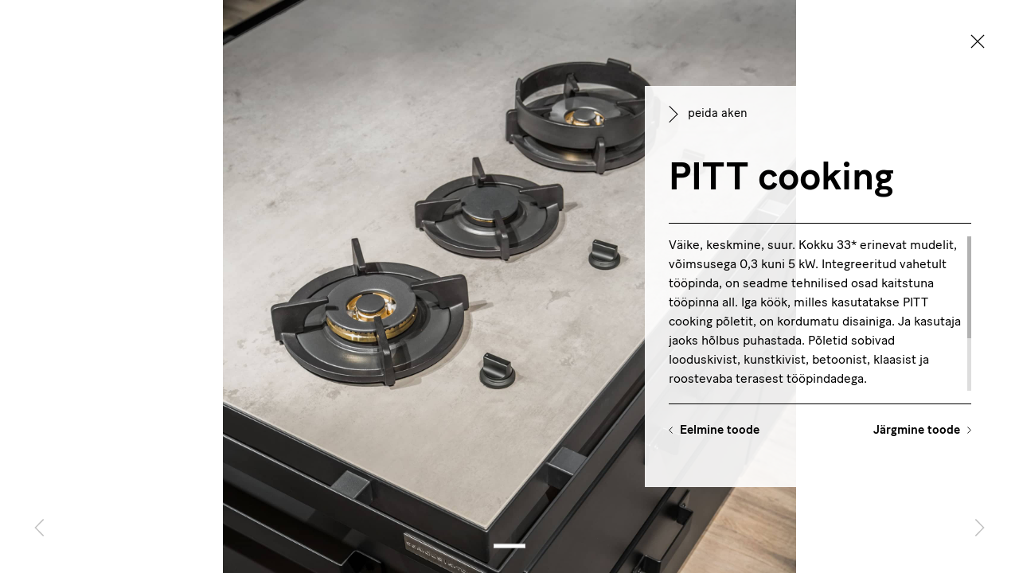

--- FILE ---
content_type: text/html; charset=UTF-8
request_url: https://www.ulaelu.com/tooted-ulaeluks/pitt-cooking/
body_size: 5758
content:
<!doctype html>
<html lang="et">
<head>

<meta charset="UTF-8">
<meta http-equiv="X-UA-Compatible" content="IE=edge">
<meta name="viewport" content="width=device-width, initial-scale=1.0, maximum-scale=1.0, user-scalable=no">
<meta name="apple-mobile-web-app-capable" content="yes">
<meta name="mobile-web-app-capable" content="yes">
<meta name="format-detection" content="telephone=no">

<meta name='robots' content='index, follow, max-image-preview:large, max-snippet:-1, max-video-preview:-1' />
	<style>img:is([sizes="auto" i], [sizes^="auto," i]) { contain-intrinsic-size: 3000px 1500px }</style>
	<link rel="alternate" href="https://www.ulaelu.com/tooted-ulaeluks/pitt-cooking/" hreflang="et" />
<link rel="alternate" href="https://www.ulaelu.com/en/partner-products/pitt-cooking/" hreflang="en" />

	<!-- This site is optimized with the Yoast SEO plugin v26.8 - https://yoast.com/product/yoast-seo-wordpress/ -->
	<title>Põletid | PITT cooking | Ulaelu OÜ</title>
	<meta name="description" content="Väike, keskmine, suur. Kokku 33* erinevat mudelit, võimsusega 0,3 kuni 5 kW. Integreeritud vahetult tööpinda. Iga köök, milles kasutatakse PITT cooking põletit, on kordumatu disainiga." />
	<link rel="canonical" href="https://www.ulaelu.com/tooted-ulaeluks/pitt-cooking/" />
	<meta property="og:locale" content="et_EE" />
	<meta property="og:locale:alternate" content="en_GB" />
	<meta property="og:type" content="article" />
	<meta property="og:title" content="Põletid | PITT cooking | Ulaelu OÜ" />
	<meta property="og:description" content="Väike, keskmine, suur. Kokku 33* erinevat mudelit, võimsusega 0,3 kuni 5 kW. Integreeritud vahetult tööpinda. Iga köök, milles kasutatakse PITT cooking põletit, on kordumatu disainiga." />
	<meta property="og:url" content="https://www.ulaelu.com/tooted-ulaeluks/pitt-cooking/" />
	<meta property="og:site_name" content="Väliköögid, välimööbel, terrassid, katusealused, kuurid, kasvuhooned, seadmed ja materjalid. Projektist teostuseni." />
	<meta property="article:modified_time" content="2021-11-25T12:58:12+00:00" />
	<meta property="og:image" content="https://www.ulaelu.com/wp-content/uploads/2021/09/ulaelu-tooted-pitt-cooking.jpg" />
	<meta property="og:image:width" content="1920" />
	<meta property="og:image:height" content="1920" />
	<meta property="og:image:type" content="image/jpeg" />
	<meta name="twitter:card" content="summary_large_image" />
	<meta name="twitter:label1" content="Est. reading time" />
	<meta name="twitter:data1" content="1 minut" />
	<script type="application/ld+json" class="yoast-schema-graph">{"@context":"https://schema.org","@graph":[{"@type":"WebPage","@id":"https://www.ulaelu.com/tooted-ulaeluks/pitt-cooking/","url":"https://www.ulaelu.com/tooted-ulaeluks/pitt-cooking/","name":"Põletid | PITT cooking | Ulaelu OÜ","isPartOf":{"@id":"https://www.ulaelu.com/#website"},"primaryImageOfPage":{"@id":"https://www.ulaelu.com/tooted-ulaeluks/pitt-cooking/#primaryimage"},"image":{"@id":"https://www.ulaelu.com/tooted-ulaeluks/pitt-cooking/#primaryimage"},"thumbnailUrl":"https://www.ulaelu.com/wp-content/uploads/2021/09/ulaelu-tooted-pitt-cooking.jpg","datePublished":"2021-09-22T12:13:01+00:00","dateModified":"2021-11-25T12:58:12+00:00","description":"Väike, keskmine, suur. Kokku 33* erinevat mudelit, võimsusega 0,3 kuni 5 kW. Integreeritud vahetult tööpinda. Iga köök, milles kasutatakse PITT cooking põletit, on kordumatu disainiga.","breadcrumb":{"@id":"https://www.ulaelu.com/tooted-ulaeluks/pitt-cooking/#breadcrumb"},"inLanguage":"et","potentialAction":[{"@type":"ReadAction","target":["https://www.ulaelu.com/tooted-ulaeluks/pitt-cooking/"]}]},{"@type":"ImageObject","inLanguage":"et","@id":"https://www.ulaelu.com/tooted-ulaeluks/pitt-cooking/#primaryimage","url":"https://www.ulaelu.com/wp-content/uploads/2021/09/ulaelu-tooted-pitt-cooking.jpg","contentUrl":"https://www.ulaelu.com/wp-content/uploads/2021/09/ulaelu-tooted-pitt-cooking.jpg","width":1920,"height":1920},{"@type":"BreadcrumbList","@id":"https://www.ulaelu.com/tooted-ulaeluks/pitt-cooking/#breadcrumb","itemListElement":[{"@type":"ListItem","position":1,"name":"Home","item":"https://www.ulaelu.com/"},{"@type":"ListItem","position":2,"name":"PITT cooking"}]},{"@type":"WebSite","@id":"https://www.ulaelu.com/#website","url":"https://www.ulaelu.com/","name":"Väliköögid, välimööbel, terrassid, katusealused, kuurid, kasvuhooned, seadmed ja materjalid. Projektist teostuseni.","description":"Ulaelu","publisher":{"@id":"https://www.ulaelu.com/#organization"},"potentialAction":[{"@type":"SearchAction","target":{"@type":"EntryPoint","urlTemplate":"https://www.ulaelu.com/?s={search_term_string}"},"query-input":{"@type":"PropertyValueSpecification","valueRequired":true,"valueName":"search_term_string"}}],"inLanguage":"et"},{"@type":"Organization","@id":"https://www.ulaelu.com/#organization","name":"Ulaelu","url":"https://www.ulaelu.com/","logo":{"@type":"ImageObject","inLanguage":"et","@id":"https://www.ulaelu.com/#/schema/logo/image/","url":"https://www.ulaelu.com/wp-content/uploads/2021/09/ulaelu-social.png","contentUrl":"https://www.ulaelu.com/wp-content/uploads/2021/09/ulaelu-social.png","width":1200,"height":630,"caption":"Ulaelu"},"image":{"@id":"https://www.ulaelu.com/#/schema/logo/image/"}}]}</script>
	<!-- / Yoast SEO plugin. -->


<link rel="alternate" type="application/rss+xml" title="Väliköögid, välimööbel, terrassid, katusealused, kuurid, kasvuhooned, seadmed ja materjalid. Projektist teostuseni. &raquo; RSS" href="https://www.ulaelu.com/feed/" />
<link rel="alternate" type="application/rss+xml" title="Väliköögid, välimööbel, terrassid, katusealused, kuurid, kasvuhooned, seadmed ja materjalid. Projektist teostuseni. &raquo; Kommentaaride RSS" href="https://www.ulaelu.com/comments/feed/" />
<link rel='stylesheet' id='wp-block-library-css' href='https://www.ulaelu.com/wp-includes/css/dist/block-library/style.min.css?ver=6.7.4' type='text/css' media='all' />
<style id='classic-theme-styles-inline-css' type='text/css'>
/*! This file is auto-generated */
.wp-block-button__link{color:#fff;background-color:#32373c;border-radius:9999px;box-shadow:none;text-decoration:none;padding:calc(.667em + 2px) calc(1.333em + 2px);font-size:1.125em}.wp-block-file__button{background:#32373c;color:#fff;text-decoration:none}
</style>
<style id='global-styles-inline-css' type='text/css'>
:root{--wp--preset--aspect-ratio--square: 1;--wp--preset--aspect-ratio--4-3: 4/3;--wp--preset--aspect-ratio--3-4: 3/4;--wp--preset--aspect-ratio--3-2: 3/2;--wp--preset--aspect-ratio--2-3: 2/3;--wp--preset--aspect-ratio--16-9: 16/9;--wp--preset--aspect-ratio--9-16: 9/16;--wp--preset--color--black: #000000;--wp--preset--color--cyan-bluish-gray: #abb8c3;--wp--preset--color--white: #ffffff;--wp--preset--color--pale-pink: #f78da7;--wp--preset--color--vivid-red: #cf2e2e;--wp--preset--color--luminous-vivid-orange: #ff6900;--wp--preset--color--luminous-vivid-amber: #fcb900;--wp--preset--color--light-green-cyan: #7bdcb5;--wp--preset--color--vivid-green-cyan: #00d084;--wp--preset--color--pale-cyan-blue: #8ed1fc;--wp--preset--color--vivid-cyan-blue: #0693e3;--wp--preset--color--vivid-purple: #9b51e0;--wp--preset--gradient--vivid-cyan-blue-to-vivid-purple: linear-gradient(135deg,rgba(6,147,227,1) 0%,rgb(155,81,224) 100%);--wp--preset--gradient--light-green-cyan-to-vivid-green-cyan: linear-gradient(135deg,rgb(122,220,180) 0%,rgb(0,208,130) 100%);--wp--preset--gradient--luminous-vivid-amber-to-luminous-vivid-orange: linear-gradient(135deg,rgba(252,185,0,1) 0%,rgba(255,105,0,1) 100%);--wp--preset--gradient--luminous-vivid-orange-to-vivid-red: linear-gradient(135deg,rgba(255,105,0,1) 0%,rgb(207,46,46) 100%);--wp--preset--gradient--very-light-gray-to-cyan-bluish-gray: linear-gradient(135deg,rgb(238,238,238) 0%,rgb(169,184,195) 100%);--wp--preset--gradient--cool-to-warm-spectrum: linear-gradient(135deg,rgb(74,234,220) 0%,rgb(151,120,209) 20%,rgb(207,42,186) 40%,rgb(238,44,130) 60%,rgb(251,105,98) 80%,rgb(254,248,76) 100%);--wp--preset--gradient--blush-light-purple: linear-gradient(135deg,rgb(255,206,236) 0%,rgb(152,150,240) 100%);--wp--preset--gradient--blush-bordeaux: linear-gradient(135deg,rgb(254,205,165) 0%,rgb(254,45,45) 50%,rgb(107,0,62) 100%);--wp--preset--gradient--luminous-dusk: linear-gradient(135deg,rgb(255,203,112) 0%,rgb(199,81,192) 50%,rgb(65,88,208) 100%);--wp--preset--gradient--pale-ocean: linear-gradient(135deg,rgb(255,245,203) 0%,rgb(182,227,212) 50%,rgb(51,167,181) 100%);--wp--preset--gradient--electric-grass: linear-gradient(135deg,rgb(202,248,128) 0%,rgb(113,206,126) 100%);--wp--preset--gradient--midnight: linear-gradient(135deg,rgb(2,3,129) 0%,rgb(40,116,252) 100%);--wp--preset--font-size--small: 13px;--wp--preset--font-size--medium: 20px;--wp--preset--font-size--large: 36px;--wp--preset--font-size--x-large: 42px;--wp--preset--spacing--20: 0.44rem;--wp--preset--spacing--30: 0.67rem;--wp--preset--spacing--40: 1rem;--wp--preset--spacing--50: 1.5rem;--wp--preset--spacing--60: 2.25rem;--wp--preset--spacing--70: 3.38rem;--wp--preset--spacing--80: 5.06rem;--wp--preset--shadow--natural: 6px 6px 9px rgba(0, 0, 0, 0.2);--wp--preset--shadow--deep: 12px 12px 50px rgba(0, 0, 0, 0.4);--wp--preset--shadow--sharp: 6px 6px 0px rgba(0, 0, 0, 0.2);--wp--preset--shadow--outlined: 6px 6px 0px -3px rgba(255, 255, 255, 1), 6px 6px rgba(0, 0, 0, 1);--wp--preset--shadow--crisp: 6px 6px 0px rgba(0, 0, 0, 1);}:where(.is-layout-flex){gap: 0.5em;}:where(.is-layout-grid){gap: 0.5em;}body .is-layout-flex{display: flex;}.is-layout-flex{flex-wrap: wrap;align-items: center;}.is-layout-flex > :is(*, div){margin: 0;}body .is-layout-grid{display: grid;}.is-layout-grid > :is(*, div){margin: 0;}:where(.wp-block-columns.is-layout-flex){gap: 2em;}:where(.wp-block-columns.is-layout-grid){gap: 2em;}:where(.wp-block-post-template.is-layout-flex){gap: 1.25em;}:where(.wp-block-post-template.is-layout-grid){gap: 1.25em;}.has-black-color{color: var(--wp--preset--color--black) !important;}.has-cyan-bluish-gray-color{color: var(--wp--preset--color--cyan-bluish-gray) !important;}.has-white-color{color: var(--wp--preset--color--white) !important;}.has-pale-pink-color{color: var(--wp--preset--color--pale-pink) !important;}.has-vivid-red-color{color: var(--wp--preset--color--vivid-red) !important;}.has-luminous-vivid-orange-color{color: var(--wp--preset--color--luminous-vivid-orange) !important;}.has-luminous-vivid-amber-color{color: var(--wp--preset--color--luminous-vivid-amber) !important;}.has-light-green-cyan-color{color: var(--wp--preset--color--light-green-cyan) !important;}.has-vivid-green-cyan-color{color: var(--wp--preset--color--vivid-green-cyan) !important;}.has-pale-cyan-blue-color{color: var(--wp--preset--color--pale-cyan-blue) !important;}.has-vivid-cyan-blue-color{color: var(--wp--preset--color--vivid-cyan-blue) !important;}.has-vivid-purple-color{color: var(--wp--preset--color--vivid-purple) !important;}.has-black-background-color{background-color: var(--wp--preset--color--black) !important;}.has-cyan-bluish-gray-background-color{background-color: var(--wp--preset--color--cyan-bluish-gray) !important;}.has-white-background-color{background-color: var(--wp--preset--color--white) !important;}.has-pale-pink-background-color{background-color: var(--wp--preset--color--pale-pink) !important;}.has-vivid-red-background-color{background-color: var(--wp--preset--color--vivid-red) !important;}.has-luminous-vivid-orange-background-color{background-color: var(--wp--preset--color--luminous-vivid-orange) !important;}.has-luminous-vivid-amber-background-color{background-color: var(--wp--preset--color--luminous-vivid-amber) !important;}.has-light-green-cyan-background-color{background-color: var(--wp--preset--color--light-green-cyan) !important;}.has-vivid-green-cyan-background-color{background-color: var(--wp--preset--color--vivid-green-cyan) !important;}.has-pale-cyan-blue-background-color{background-color: var(--wp--preset--color--pale-cyan-blue) !important;}.has-vivid-cyan-blue-background-color{background-color: var(--wp--preset--color--vivid-cyan-blue) !important;}.has-vivid-purple-background-color{background-color: var(--wp--preset--color--vivid-purple) !important;}.has-black-border-color{border-color: var(--wp--preset--color--black) !important;}.has-cyan-bluish-gray-border-color{border-color: var(--wp--preset--color--cyan-bluish-gray) !important;}.has-white-border-color{border-color: var(--wp--preset--color--white) !important;}.has-pale-pink-border-color{border-color: var(--wp--preset--color--pale-pink) !important;}.has-vivid-red-border-color{border-color: var(--wp--preset--color--vivid-red) !important;}.has-luminous-vivid-orange-border-color{border-color: var(--wp--preset--color--luminous-vivid-orange) !important;}.has-luminous-vivid-amber-border-color{border-color: var(--wp--preset--color--luminous-vivid-amber) !important;}.has-light-green-cyan-border-color{border-color: var(--wp--preset--color--light-green-cyan) !important;}.has-vivid-green-cyan-border-color{border-color: var(--wp--preset--color--vivid-green-cyan) !important;}.has-pale-cyan-blue-border-color{border-color: var(--wp--preset--color--pale-cyan-blue) !important;}.has-vivid-cyan-blue-border-color{border-color: var(--wp--preset--color--vivid-cyan-blue) !important;}.has-vivid-purple-border-color{border-color: var(--wp--preset--color--vivid-purple) !important;}.has-vivid-cyan-blue-to-vivid-purple-gradient-background{background: var(--wp--preset--gradient--vivid-cyan-blue-to-vivid-purple) !important;}.has-light-green-cyan-to-vivid-green-cyan-gradient-background{background: var(--wp--preset--gradient--light-green-cyan-to-vivid-green-cyan) !important;}.has-luminous-vivid-amber-to-luminous-vivid-orange-gradient-background{background: var(--wp--preset--gradient--luminous-vivid-amber-to-luminous-vivid-orange) !important;}.has-luminous-vivid-orange-to-vivid-red-gradient-background{background: var(--wp--preset--gradient--luminous-vivid-orange-to-vivid-red) !important;}.has-very-light-gray-to-cyan-bluish-gray-gradient-background{background: var(--wp--preset--gradient--very-light-gray-to-cyan-bluish-gray) !important;}.has-cool-to-warm-spectrum-gradient-background{background: var(--wp--preset--gradient--cool-to-warm-spectrum) !important;}.has-blush-light-purple-gradient-background{background: var(--wp--preset--gradient--blush-light-purple) !important;}.has-blush-bordeaux-gradient-background{background: var(--wp--preset--gradient--blush-bordeaux) !important;}.has-luminous-dusk-gradient-background{background: var(--wp--preset--gradient--luminous-dusk) !important;}.has-pale-ocean-gradient-background{background: var(--wp--preset--gradient--pale-ocean) !important;}.has-electric-grass-gradient-background{background: var(--wp--preset--gradient--electric-grass) !important;}.has-midnight-gradient-background{background: var(--wp--preset--gradient--midnight) !important;}.has-small-font-size{font-size: var(--wp--preset--font-size--small) !important;}.has-medium-font-size{font-size: var(--wp--preset--font-size--medium) !important;}.has-large-font-size{font-size: var(--wp--preset--font-size--large) !important;}.has-x-large-font-size{font-size: var(--wp--preset--font-size--x-large) !important;}
:where(.wp-block-post-template.is-layout-flex){gap: 1.25em;}:where(.wp-block-post-template.is-layout-grid){gap: 1.25em;}
:where(.wp-block-columns.is-layout-flex){gap: 2em;}:where(.wp-block-columns.is-layout-grid){gap: 2em;}
:root :where(.wp-block-pullquote){font-size: 1.5em;line-height: 1.6;}
</style>
<link rel='stylesheet' id='bootstrap-css' href='https://www.ulaelu.com/wp-content/themes/ulaelu/css/bootstrap.min.css?ver=5.1.1' type='text/css' media='all' />
<link rel='stylesheet' id='custom-css' href='https://www.ulaelu.com/wp-content/themes/ulaelu/css/custom.css?ver=4.9.7' type='text/css' media='all' />
<script type="text/javascript" src="https://www.ulaelu.com/wp-includes/js/jquery/jquery.min.js?ver=3.7.1" id="jquery-core-js"></script>
<script type="text/javascript" src="https://www.ulaelu.com/wp-includes/js/jquery/jquery-migrate.min.js?ver=3.4.1" id="jquery-migrate-js"></script>
<link rel="https://api.w.org/" href="https://www.ulaelu.com/wp-json/" /><link rel="EditURI" type="application/rsd+xml" title="RSD" href="https://www.ulaelu.com/xmlrpc.php?rsd" />
<meta name="generator" content="WordPress 6.7.4" />
<link rel='shortlink' href='https://www.ulaelu.com/?p=66' />
<link rel="alternate" title="oEmbed (JSON)" type="application/json+oembed" href="https://www.ulaelu.com/wp-json/oembed/1.0/embed?url=https%3A%2F%2Fwww.ulaelu.com%2Ftooted-ulaeluks%2Fpitt-cooking%2F" />
<link rel="alternate" title="oEmbed (XML)" type="text/xml+oembed" href="https://www.ulaelu.com/wp-json/oembed/1.0/embed?url=https%3A%2F%2Fwww.ulaelu.com%2Ftooted-ulaeluks%2Fpitt-cooking%2F&#038;format=xml" />
<link rel="icon" href="https://www.ulaelu.com/wp-content/uploads/2021/09/ulaelu-logo-240x240.png" sizes="32x32" />
<link rel="icon" href="https://www.ulaelu.com/wp-content/uploads/2021/09/ulaelu-logo-240x240.png" sizes="192x192" />
<link rel="apple-touch-icon" href="https://www.ulaelu.com/wp-content/uploads/2021/09/ulaelu-logo-240x240.png" />
<meta name="msapplication-TileImage" content="https://www.ulaelu.com/wp-content/uploads/2021/09/ulaelu-logo.png" />
		<style type="text/css" id="wp-custom-css">
			.intro.contact.layer.frame1 .col-lg-4 + .photo {
	margin-left: auto;
}		</style>
		<link rel="apple-touch-icon" sizes="57x57" href="https://www.ulaelu.com/wp-content/themes/ulaelu/favicon/Ulaelu-touch-icon-57x57.png">
<link rel="apple-touch-icon" sizes="60x60" href="https://www.ulaelu.com/wp-content/themes/ulaelu/favicon/Ulaelu-touch-icon-60x60.png">
<link rel="apple-touch-icon" sizes="72x72" href="https://www.ulaelu.com/wp-content/themes/ulaelu/favicon/Ulaelu-touch-icon-72x72.png">
<link rel="apple-touch-icon" sizes="76x76" href="https://www.ulaelu.com/wp-content/themes/ulaelu/favicon/Ulaelu-touch-icon-76x76.png">
<link rel="apple-touch-icon" sizes="114x114" href="https://www.ulaelu.com/wp-content/themes/ulaelu/favicon/Ulaelu-touch-icon-114x114.png">
<link rel="apple-touch-icon" sizes="120x120" href="https://www.ulaelu.com/wp-content/themes/ulaelu/favicon/Ulaelu-touch-icon-120x120.png">
<link rel="apple-touch-icon" sizes="144x144" href="https://www.ulaelu.com/wp-content/themes/ulaelu/favicon/Ulaelu-touch-icon-144x144.png">
<link rel="apple-touch-icon" sizes="152x152" href="https://www.ulaelu.com/wp-content/themes/ulaelu/favicon/Ulaelu-touch-icon-152x152.png">
<link rel="apple-touch-icon" sizes="180x180" href="https://www.ulaelu.com/wp-content/themes/ulaelu/favicon/Ulaelu-touch-icon-180x180.png">
<link rel="icon" type="image/png" sizes="310x310"  href="https://www.ulaelu.com/wp-content/themes/ulaelu/favicon/Ulaelu-touch-icon-310x310.png">
<link rel="icon" type="image/png" sizes="310x150"  href="https://www.ulaelu.com/wp-content/themes/ulaelu/favicon/Ulaelu-touch-icon-310x150.png">
<link rel="icon" type="image/png" sizes="196x196"  href="https://www.ulaelu.com/wp-content/themes/ulaelu/favicon/Ulaelu-touch-icon-196x196.png">
<link rel="icon" type="image/png" sizes="150x150"  href="https://www.ulaelu.com/wp-content/themes/ulaelu/favicon/Ulaelu-touch-icon-150x150.png">
<link rel="icon" type="image/png" sizes="128x128" href="https://www.ulaelu.com/wp-content/themes/ulaelu/favicon/Ulaelu-touch-icon-128x128.png">
<link rel="icon" type="image/png" sizes="96x96" href="https://www.ulaelu.com/wp-content/themes/ulaelu/favicon/Ulaelu-touch-icon-96x96.png">
<link rel="icon" type="image/png" sizes="70x70" href="https://www.ulaelu.com/wp-content/themes/ulaelu/favicon/Ulaelu-touch-icon-70x70.png">
<link rel="icon" type="image/png" sizes="16x16" href="https://www.ulaelu.com/wp-content/themes/ulaelu/favicon/Ulaelu-touch-icon-16x16.png">
<meta name="application-name" content="Ulaelu">
<meta name="msapplication-TileColor" content="#FFFFFF">
<meta name="theme-color" content="#000000">

<!-- Facebook Pixel -->
<script>
	!function(f,b,e,v,n,t,s)
	{if(f.fbq)return;n=f.fbq=function(){n.callMethod?
	n.callMethod.apply(n,arguments):n.queue.push(arguments)};
	if(!f._fbq)f._fbq=n;n.push=n;n.loaded=!0;n.version='2.0';
	n.queue=[];t=b.createElement(e);t.async=!0;
	t.src=v;s=b.getElementsByTagName(e)[0];
	s.parentNode.insertBefore(t,s)}(window, document,'script', 'https://connect.facebook.net/en_US/fbevents.js');
	fbq('init', '263498842071632');
	fbq('track', 'PageView');
</script>
<noscript><img height="1" width="1" style="display:none" src="https://www.facebook.com/tr?id=263498842071632&ev=PageView&noscript=1"/></noscript>
<!-- End Facebook Pixel -->

<!-- Google Analytics -->
<script async src="https://www.googletagmanager.com/gtag/js?id=UA-1897021-17"></script>
<script>
	window.dataLayer = window.dataLayer || [];
	function gtag(){dataLayer.push(arguments);}
	gtag('js', new Date());
	gtag('config', 'UA-1897021-17');
</script>
<!-- End Google Analytics -->

</head>
<body class="products-template-default single single-products postid-66 lang-et">

<div id="preloader">
	<div class="content">
		<div class="logo">
			<svg xmlns="http://www.w3.org/2000/svg" viewBox="0 0 65 65"><path d="M26.6,25.82A5.13,5.13,0,0,0,21.48,31h1A4.1,4.1,0,0,1,30.6,30l-9.12,3.44v2.08a5.13,5.13,0,1,0,10.25,0V31A5.13,5.13,0,0,0,26.6,25.82Zm4.1,9.74a4.1,4.1,0,1,1-8.2,0V34.19l8.2-3.09ZM18.91,40.69h1V22.91h-1Zm-2.57-5.13a4.1,4.1,0,1,1-8.2,0V26.34h-1v9.22a5.13,5.13,0,1,0,10.25,0V26.34h-1ZM32.5,0A32.5,32.5,0,1,0,65,32.5,32.54,32.54,0,0,0,32.5,0Zm0,64A31.52,31.52,0,1,1,64,32.5,31.56,31.56,0,0,1,32.5,64ZM56.86,26.34v9.22a4.11,4.11,0,1,1-8.21,0V26.34h-1v9.22a5.13,5.13,0,1,0,10.25,0V26.34ZM45.06,40.69h1V22.91h-1ZM38.4,25.82A5.13,5.13,0,0,0,33.27,31v4.61a5.13,5.13,0,1,0,10.25,0h-1a4.1,4.1,0,1,1-8.2,0v-.79l9.22-3.46V31A5.13,5.13,0,0,0,38.4,25.82Zm-4.1,7.85V31a4.1,4.1,0,0,1,8.18-.35Z"/></svg>
		</div>
	</div>
</div>


<main role="main">

	<section class="gallery">
		<div class="container-fluid">
			<div class="row">
				<div class="col-12 px-0">
										<a href="https://www.ulaelu.com/tooted-ulaeluks/" class="close preload"><img src="https://www.ulaelu.com/wp-content/themes/ulaelu/img/button-close.svg" alt="Close"></a>
					<a href="#zoom" class="zoom"><img src="https://www.ulaelu.com/wp-content/themes/ulaelu/img/button-zoom.svg" alt="Zoom"></a>
					<div class="slider">
																														<div class="slide">
							<img src="https://www.ulaelu.com/wp-content/uploads/2021/09/ulaelu-tooted-pitt-cooking.jpg" alt="" />
						</div>
																	</div>
					<div class="box">
						<a href="#" class="toggle show"><img src="https://www.ulaelu.com/wp-content/themes/ulaelu/img/button-left.svg" alt="Show"></a>
						<a href="#" class="toggle hide"><img src="https://www.ulaelu.com/wp-content/themes/ulaelu/img/button-right.svg" alt="Hide"><span>peida aken</span></a>
						<div class="info">
							<h1>PITT cooking</h1>
							<hr>
							<div class="scrollbar">
								<p>Väike, keskmine, suur. Kokku 33* erinevat mudelit, võimsusega 0,3 kuni 5 kW. Integreeritud vahetult tööpinda, on seadme tehnilised osad kaitstuna tööpinna all. Iga köök, milles kasutatakse PITT cooking põletit, on kordumatu disainiga. Ja kasutaja jaoks hõlbus puhastada. Põletid sobivad looduskivist, kunstkivist, betoonist, klaasist ja roostevaba terasest tööpindadega.<br />
Vaata inspiratsiooniks: <a href="https://pittcooking.com/en/inspiration/" target="_blank" rel="noopener">pittcooking.com/en/inspiration</a></p>
																<div class="website">
									<a href="https://pittcooking.com/en" target="_blank" rel="noopener noreferrer">pittcooking.com/en</a>
								</div>
															</div>
							<hr>
							<div class="navigation d-flex justify-content-between">
								<div class="next"><img src="https://www.ulaelu.com/wp-content/themes/ulaelu/img/arrow-left.svg"><a href="https://www.ulaelu.com/tooted-ulaeluks/beefeater-barbecues/" rel="next">Eelmine <span class="d-none d-lg-inline">toode</span></a></div>
								<div class="previous"><a href="https://www.ulaelu.com/tooted-ulaeluks/wwoo/" rel="prev">Järgmine <span class="d-none d-lg-inline">toode</span></a><img src="https://www.ulaelu.com/wp-content/themes/ulaelu/img/arrow-right.svg"></div>
							</div>
						</div>
					</div>
									</div>
			</div>
		</div>
	</section>

</main>


<script type="text/javascript" src="https://www.ulaelu.com/wp-content/themes/ulaelu/js/bootstrap.min.js?ver=5.1.1" id="bootstrap-js"></script>
<script type="text/javascript" src="https://www.ulaelu.com/wp-content/themes/ulaelu/js/enquire.min.js?ver=2.1.6" id="enquire-js"></script>
<script type="text/javascript" src="https://www.ulaelu.com/wp-content/themes/ulaelu/js/flickity.min.js?ver=2.2.2" id="flickity-js"></script>
<script type="text/javascript" src="https://www.ulaelu.com/wp-content/themes/ulaelu/js/ScrollMagic.min.js?ver=2.0.6" id="scrollmagic-js"></script>
<script type="text/javascript" src="https://www.ulaelu.com/wp-content/themes/ulaelu/js/animation.gsap.min.js?ver=2.0.6" id="animationgsap-js"></script>
<script type="text/javascript" src="https://www.ulaelu.com/wp-content/themes/ulaelu/js/cookie.min.js?ver=3.0.1" id="cookie-js"></script>
<script type="text/javascript" src="https://www.ulaelu.com/wp-content/themes/ulaelu/js/mousewheel.min.js?ver=3.1.13" id="mousewheel-js"></script>
<script type="text/javascript" src="https://www.ulaelu.com/wp-content/themes/ulaelu/js/jscrollpane.min.js?ver=2.2.3" id="jscrollpane-js"></script>
<script type="text/javascript" id="custom-js-extra">
/* <![CDATA[ */
var ulaelu = {"ajaxurl":"https:\/\/www.ulaelu.com\/wp-admin\/admin-ajax.php","nonce":"df47d46699"};
/* ]]> */
</script>
<script type="text/javascript" src="https://www.ulaelu.com/wp-content/themes/ulaelu/js/custom.js?ver=4.5.0" id="custom-js"></script>
<script type="text/javascript" src="https://www.ulaelu.com/wp-includes/js/comment-reply.min.js?ver=6.7.4" id="comment-reply-js" async="async" data-wp-strategy="async"></script>

</body>
</html>

--- FILE ---
content_type: text/css
request_url: https://www.ulaelu.com/wp-content/themes/ulaelu/css/custom.css?ver=4.9.7
body_size: 6907
content:
@charset "utf-8";
/* ==========================================================================
   FONTS
   ========================================================================== */
@import url('../fonts/BatonTurbo-Regular.css');
@import url('../fonts/BatonTurbo-MediumItalic.css');
@import url('../fonts/BatonTurbo-Medium.css');
@import url('../fonts/BatonTurbo-Italic.css');
/* ==========================================================================
   MAIN STYLES
   ========================================================================== */
html, body {
	overflow-x: hidden;
	scroll-behavior: auto !important;
}
body {
	font-family: 'BatonTurbo';
	-webkit-font-smoothing: antialiased;
	color: #000;
	font-size: 15px;
	font-weight: normal;
}
@media (min-width: 992px) {
	body {
		font-size: 16px;
	}
}
html.navbar-open {
	overflow: hidden;
}
a {
	color: #000;
	transition: all 0.3s ease-in-out;
}
a:hover {
	color: rgba(0,0,0,1);
}
img {
	width: 100%;
	height: auto;
}
h1 {
	font-family: 'BatonTurbo';
	-webkit-font-smoothing: antialiased;
	color: #000;
	font-size: 35px;
	font-weight: bold;
}
@media (min-width: 992px) {
	h1 {
		font-size: 46px;
	}
}
@media (min-width: 1200px) {
	h1 {
		font-size: 48px;
	}
}
h3 {
	font-family: 'BatonTurbo';
	-webkit-font-smoothing: antialiased;
	color: #000;
	font-size: 30px;
	font-weight: bold;
}
@media (min-width: 1200px) {
	h3 {
		font-size: 32px;
	}
}
h3 a {
	text-decoration: none;
}
h5 {
	font-family: 'BatonTurbo';
	-webkit-font-smoothing: antialiased;
	color: #000;
	font-size: 20px;
	font-weight: bold;
}
h6 {
	font-family: 'BatonTurbo';
	-webkit-font-smoothing: antialiased;
	color: #000;
	font-size: 17px;
	font-weight: bold;
}
.cover {
	background-size: cover !important;
	background-repeat: no-repeat !important;
	background-position: center !important;
}
@media (max-width: 991.98px) {
	.container {
		padding-left: 25px;
		padding-right: 25px;
	}
}
@media (min-width: 1400px) {
	.container {
		max-width: 1284px;
	}
}
/* ==========================================================================
   SCROLLBAR
   ========================================================================== */
.jspContainer {
	overflow: hidden;
	position: relative;
}
.jspPane {
	position: absolute;
	width: 100% !important;
	left: 0 !important;
}
.jspScrollable .jspPane {
	padding-right: 10px !important;
}
.jspVerticalBar {
	height: 100%;
	position: absolute;
	right: 0;
	top: 0;
	width: 5px;
}
.jspHorizontalBar {
	bottom: 0;
	height: 5px;
	left: 0;
	position: absolute;
	width: 100%;
	display: none !important;
}
.jspCap {
	display: none;
}
.jspHorizontalBar .jspCap {
	float: left;
}
.jspTrack {
	background-color: #ddd;
	position: relative;
}
.jspDrag {
	background-color: rgba(0,0,0,.2);
	cursor: pointer;
	left: 0;
	position: relative;
	top: 0;
}
.jspHorizontalBar .jspTrack,
.jspHorizontalBar .jspDrag {
	float: left;
	height: 100%;
}
.jspArrow {
	background: #50506d;
	cursor: pointer;
	direction: ltr;
	display: block;
	margin: 0;
	padding: 0;
	text-indent: -20000px;
	background-size: 5px auto;
}
.jspDisabled {
	background: #80808d;
	cursor: default;
}
.jspVerticalBar .jspArrow {
	height: 5px;
}
.jspHorizontalBar .jspArrow {
	float: left;
	height: 100%;
	width: 16px;
}
.jspVerticalBar .jspArrow:focus {
	border: 1px solid red;
	outline: none;
}
.jspCorner {
	background: #eeeef4;
	float: left;
	height: 100%;
}
/* ==========================================================================
   PRELOADER
   ========================================================================== */
#preloader {
	position: fixed;
	left: 0;
	top: 0;
	width: 100vw;
	height: 100vh;
	z-index: 10000;
	overflow: hidden;
	contain: strict;
	background: #F7F7F7;
	animation: loadingOut 1s forwards ease;
}
#preloader .content {
	position: absolute;
	display: flex;
	align-items: center;
	justify-content: center;
	left: 0;
	top: 0;
	width: 100%;
	height: 100%;
	animation: loadingOutContent 1s forwards ease;
}
#preloader.loading {
	animation: loadingIn 1s forwards ease;
}
#preloader.loading .content {
	animation: loadingInContent 1s forwards ease;
}
#preloader .logo {
	width: 100px;
	height: 100px;
}
@-webkit-keyframes loadingOut {
	from {
		transform: translateY(0%);
	}
	to {
		transform: translateY(-100%);
	}
}
@-webkit-keyframes loadingOutContent {
	from {
		transform: translateY(0%);
	}
	to {
		transform: translateY(100%);
	}
}
@-webkit-keyframes loadingIn {
	from {
		transform: translateY(100%);
	}
	to {
		transform: translateY(0%);
	}
}
@-webkit-keyframes loadingInContent {
	from {
		transform: translateY(-100%);
	}
	to {
		transform: translateY(0%);
	}
}
/* ==========================================================================
   PHOTOS ANIMATIONS
   ========================================================================== */
.slidein-left,
.slidein-right {
	position: relative;
} 
.slidein-left::before,
.slidein-right::before{
	content: '';
	display: block;
	position: absolute;
	top: 0;
	bottom: 0;
	left: 0;
	right: 0;
	background-color: #FFF;
	z-index: 50;
	transition-property: transform;
	transition-duration: .7s;
	transition-timing-function: cubic-bezier(.8,.1,.7,.1);
}
.slidein-left::before {
	transform-origin: 100% 0;
}
.slidein-right::before {
	transform-origin: 0 100%;
}
.is-active .slidein-left::before {
	transform: scaleX(0);
	transition-duration: 1.75s;
	transition-timing-function: cubic-bezier(.19,1,.22,1);
}
.is-active .slidein-right::before {
	transform: scaleX(0);
	transition-duration: 1.75s;
	transition-timing-function: cubic-bezier(.19,1,.22,1);
}
/* ==========================================================================
   LINK ANIMATIONS
   ========================================================================== */
.link,
.navigation div > a {
	position: relative;
	white-space: nowrap;
}
.link::before,
.link::after,
.navigation div > a::before,
.navigation div > a::after {
	position: absolute;
	width: 100%;
	height: 1px;
	background: #000;
	top: 100%;
	left: 0;
	pointer-events: none;
	transform-origin: 100% 50%;
	transform: scale3d(0, 1, 1);
	transition: transform 0.3s;
}
.link::before,
.navigation div > a::before {
	content: '';
}
.link:hover::before,
.navigation div > a:hover::before {
	transform-origin: 0% 50%;
	transform: scale3d(1, 1, 1);
	background: rgba(0,0,0,.7);
}
/* ==========================================================================
   ANIMATIONS
   ========================================================================== */
@media (max-width: 991.98px) {
	.slideIn {
		visibility: hidden;
		opacity: 0;
		transition: all 2000ms cubic-bezier(0.230, 1.000, 0.320, 1.000);
		-webkit-transform: translate3d(0, 50px, 0);
		-ms-transform: translate3d(0, 50px, 0);
		transform: translate3d(0, 50px, 0);
	}
	.slideOut {
		overflow: hidden;
		visibility: hidden;
		opacity: 0;
		transition: all 0.6s ease-out;
		-webkit-transform: translate3d(0, -50px, 0);
		-ms-transform: translate3d(0, -50px, 0);
		transform: translate3d(0, -50px, 0);
		-webkit-transition-delay: 0.1s;
		-ms-transition-delay: 0.1s;
		transition-delay: 0.1s;
	}
	.is-active .slideIn,
	.is-selected .slideIn {
		visibility: visible;
		opacity: 1;
		-webkit-transform: translate3d(0, 0, 0);
		-ms-transform: translate3d(0, 0, 0);
		transform: translate3d(0, 0, 0);
	}
	.is-active .slideOut,
	.is-selected .slideOut {
		visibility: visible;
		opacity: 1;
		-webkit-transform: translate3d(0, 0, 0);
		-ms-transform: translate3d(0, 0, 0);
		transform: translate3d(0, 0, 0);
	}
	.delay {
		transition-delay: 0.05s;
	}
	.delay1 {
		transition-delay: 0.1s;
	}
	.delay2 {
		transition-delay: 0.15s;
	}
	.delay3 {
		transition-delay: 0.2s;
	}
	.delay4 {
		transition-delay: 0.25s;
	}
	.delay5 {
		transition-delay: 0.3s;
	}
	.delay6 {
		transition-delay: 0.35s;
	}
	.delay7 {
		transition-delay: 0.4s;
	}
	.delay8 {
		transition-delay: 0.45s;
	}
}
/* ==========================================================================
   HEADER & NAV
   ========================================================================== */
.header {
	padding: 10px 0;
	left: 0;
	right: 0;
	background-color: #FFF;
	z-index: 1000;
	transition: all 0.6s ease-in-out;
}
.header .navbar-brand img {
	width: 65px;
	height: 65px;
	display: block;
	transition: all 0.6s ease-in-out;
}
@media (max-width: 991.98px) {
	.header .navbar-nav {
		margin-top: 30px;
	}
}
.header .navbar-nav .nav-link {
	color: #000;
	font-size: 24px;
	font-weight: bold;
	padding-right: 1rem;
	padding-left: 1rem;
	transition: all 0.6s ease-in-out;
	position: relative;
}
@media (min-width: 992px) {
	.header .navbar-nav .nav-link::before {
		position: absolute;
		top: 78%;
		left: 1rem;
		right: 1rem;
		height: 1px;
		content: '';
		transition: transform .3s cubic-bezier(.35,.755,.42,.95), opacity .3s cubic-bezier(.35,.755,.42,.95);
		transform: rotate(5deg) translateY(3px);
		transform-origin: left top;
		opacity: 0;
		background-color: rgba(0,0,0,.7);
	}
	.header .languages .nav-link::before {
		top: 95%;
		left: 10px;
		right: 10px;
	}
	.header.shrink .navbar-nav .nav-link::before {
		right: 0.85rem;
		left: 0.85rem;
		top: 74%;
	}
	.header.shrink .languages .nav-link::before {
		right: 0.85rem;
		left: 0.85rem;
		top: 95%;
	}
	.header .navbar-nav .nav-link:hover::before,
	.header .navbar-nav .submenu:hover .nav-link::before{
		transform: rotate(0deg) translateY(0);
		opacity: 1;
	}
	.header .navbar-nav .selected .nav-link::before,
	.header .navbar-nav .current-menu-item > .nav-link::before,
	.header .navbar-nav .current_page_parent > .nav-link::before {
		transform: rotate(0deg) translateY(0);
		opacity: 1;
	}
}
@media (max-width: 991.98px) {
	.header .navbar-nav .nav-link {
		padding: 0;
	}
}
@media (min-width: 992px) {
	.header .navbar-nav .nav-link {
		font-size: 18px;
		font-weight: normal;
		padding: .4rem 1rem .7rem;
	}
}
@media (max-width: 991.98px) {
	.header .navbar-nav .selected .nav-link,
	.header .navbar-nav .current-menu-item > .nav-link,
	.header .navbar-nav .current_page_parent > .nav-link {
		color: rgba(0,0,0,.7);
	}
}
@media (min-width: 992px) {
	.header .languages {
		border-right: 1px solid #666;
	}
}
@media (max-width: 991.98px) {
	.header .languages.navbar-nav {
		margin-top: 6px;
	}
}
.header .languages .nav-link {
	color: #666;
	font-size: 14px;
	padding: 0 10px 4px;
	margin-left: 20px;
	transition: all 0.6s ease-in-out;
}
@media (max-width: 991.98px) {
	.header .languages .nav-link {
		font-weight: normal;
		margin-left: 0;
		padding: 2px 0;
	}
}
@media (min-width: 992px) {
	.lang-en .header .languages .lang-item-en,
	.lang-et .header .languages .lang-item-et {
		display: none;
	}
}
.header.shrink {
	padding: 0;
}
.header.shrink .navbar-brand img {
	width: 35px;
	height: 35px;
}
@media (min-width: 992px) {
	.header.shrink .navbar-nav .nav-link {
		font-size: 15px;
		padding-right: 0.85rem;
		padding-left: 0.85rem;
	}
	.header.shrink .languages .nav-link {
		font-size: 14px;
		margin-left: 10px;
	}
}
.header .navbar-toggler {
	border: none;
	outline: none !important;
	border-radius: 0;
	padding: 0;
	margin: 15px 0 15px 0;
}
.header .navbar-toggler .menu-toggle {
	position: relative;
	height: 21px;
	width: 40px;
	cursor: pointer;
}
.header .navbar-toggler .menu-toggle > div {
	width: 40px;
	height: 1px;
	background-color: #000;
	display: block;
	position: absolute;
	transition: all .4s ease-in-out;
}
.header .navbar-toggler.collapsed .menu-toggle .first {
	top: 0;
}
.header .navbar-toggler.collapsed .menu-toggle .second {
	top: 10px;
	opacity: 1;
}
.header .navbar-toggler.collapsed .menu-toggle .third {
	bottom: 0;
}
.header .navbar-toggler:not(.collapsed) .menu-toggle .first {
	top: 10px;
	-webkit-transform: rotate(45deg);
	-ms-transform: rotate(45deg);
	transform: rotate(45deg);
}
.header .navbar-toggler:not(.collapsed) .menu-toggle .second {
	opacity: 0;
	-webkit-transform: scale(0);
	-ms-transform: scale(0);
	transform: scale(0);
}
.header .navbar-toggler:not(.collapsed) .menu-toggle .third {
	bottom: 10px;
	-webkit-transform: rotate(-45deg);
	-ms-transform: rotate(-45deg);
	transform: rotate(-45deg);
}
.header .navbar-toggler:focus {
	box-shadow: none;
}
@media (max-width: 991.98px) {
	.header .navbar-content {
		height: calc(100vh - 141px);
		position: relative;
	}
	.header.shrink .navbar-content {
		height: calc(100vh - 96px);
	}
}
.header .social {
	margin-top:20px;
}
.header .social a {
	width: 21px;
	height: 21px;
	margin-right: 20px;
}
.header .submenu-toggle {
	display: block;
	width: auto;
	height: auto;
	cursor: pointer;
	position: absolute;
	padding: 11px;
	right: -11px;
	top: 3px;
	z-index: 10;
}
.header .submenu-toggle::before {
	content: '';
	display: block;
	width: 13px;
	height: 13px;
	background: transparent url(../img/button-toggle-sprite.svg) center top no-repeat;
	background-size: 13px;
}
.header .submenu-toggle.open::before {
	background: transparent url(../img/button-toggle-sprite.svg) center bottom no-repeat;
	background-size: 13px;
}

.header .navbar-nav .sub-menu {
	list-style-type: none;
	padding-left: 15px;
	display: none;
}

.lang-en .header .navbar-nav .sub-menu {
	min-width: 150px;
}

.header .navbar-nav .sub-menu .nav-link {
	font-weight: normal;
	font-size: 14px;
	padding: 3px 0;
}
@media (min-width: 992px) {
	.header .submenu-toggle {
		display: none !important;
	}
	.header .navbar-nav .submenu {
		position: relative;
	}
	.header .navbar-nav .sub-menu .nav-link {
		font-family: 'BatonTurbo';
		font-size: 15px;
	}
	.header .navbar-nav .sub-menu .nav-item {
		margin: 7px 0;
	}
	.header .navbar-nav .sub-menu .nav-link::before {
		display: none !important;
	}
	.header .navbar-nav .sub-menu .nav-link:hover {
		color: #4d4d4d;
	}
	.header .navbar-nav .sub-menu {
		position: absolute;
		background-color: rgba(255,255,255,0.75);
		margin-left: 10px;
		padding-left: 20px;
		left: 0;
		right: 0;
		top: 40px;
		margin-right: 10px;
		padding-right: 20px;
		padding-bottom: 10px;
		visibility: hidden;
		max-height: 0;
		display: block;
		overflow: hidden;
		transition: all .4s ease-in-out;
	}
	.header .navbar-nav .submenu:hover .sub-menu {
		visibility: visible;
		max-height: 200px;
	}
}
/* ==========================================================================
   LANDING
   ========================================================================== */
section.landing {
	padding-top: 110px;
}
@media (max-width: 991.98px) {
	section.landing > .container {
		padding-left: 0;
		padding-right: 0;
	}
}
section.landing .slide {
	width: 100%;
	min-height: 530px;
}
section.landing .slider .container {
	padding-top: 30px;
}
@media (min-width: 992px) {
	section.landing .slider .container {
		padding-top: 0;
		transform: translateY(50%);
	}
}
section.landing .slogan {
	background-color: rgba(255,255,255,0.85);
	position: relative;
	padding-right: 25px;
}
@media (max-width: 991.98px) {
	section.landing .slogan {
		max-width: 460px;
	}
}
@media (min-width: 992px) {
	section.landing .slogan {
		padding-right: 0;
	}
}
section.landing .slogan::before {
	content: "";
	display: block;
	position: absolute;
	background-color: rgba(255,255,255,0.85);
	height: 100%;
	width: 5000px;
	left: -5000px;
}
section.landing .slogan h1 {
	padding: 20px 0 0 0;
	line-height: 1.1;
}
@media (min-width: 992px) {
	section.landing .slogan h1 {
		padding: 25px 0 0 0;
	}
}
@media (min-width: 992px) {
	section.landing .slogan h1 {
		padding: 30px 0 0 0;
	}
}
section.landing .slogan hr {
	opacity: 1;
	position: relative;
	margin-left: -5000px;
	z-index: 100;
	margin-top: 15px;
	margin-bottom: 15px;
	margin-right: 0;
}
@media (min-width: 992px) {
	section.landing .slogan hr {
		margin-right: 60px;
	}
}
section.landing .slogan p {
	line-height: 1.3;
	padding-bottom: 20px;
}
@media (max-width: 991.98px) {
	section.landing .slogan p {
		font-size: 16px;
	}
}
@media (min-width: 992px) {
	section.landing .slogan p {
		padding-bottom: 29px;
	}
}
/* ==========================================================================
   INTRO
   ========================================================================== */
section.intro {
	padding: 110px 0 0 0;
}
@media (min-width: 992px) {
	section.intro {
		padding: 110px 0 0 0;
		min-height: 490px;
	}
}
section.intro .slogan {
	padding: 20px 0 0;
}
@media (min-width: 992px) {
	section.intro .slogan {
		padding: 0;
		display: flex;
		flex-direction: column;
		justify-content: center;
		min-height: 380px;
	}
	.page-template-template-about section.intro .slogan {
		margin-top: -60px;
	}
	.page-template-template-contact section.intro .slogan {
		margin-top: 25px;
	}
}
section.intro .slogan h1 {
	line-height: 1.1;
}
@media (min-width: 992px) {
	section.intro .slogan h1 {
		margin-bottom: 0;
	}
}
section.intro .slogan hr {
	opacity: 1;
	position: relative;
	margin-left: -5000px;
	z-index: 100;
	margin-top: 25px;
	margin-right: 0;
	margin-bottom: 20px;
}
@media (min-width: 992px) {
	section.intro .slogan hr {
		margin-top: 20px;
		margin-bottom: 20px;
	}
}
section.intro .slogan p {
	line-height: 1.35;
	margin-bottom: 20px;
}
@media (min-width: 992px) {
	section.intro .slogan p {
		line-height: 1.25;
	}
}
section.intro .flickity {
	position: relative;
	height: 265px;
}
@media (min-width: 992px) {
	section.intro .flickity {
		position: absolute;
		right: 0;
		left: 50%;
		margin: 0 0 0 -160px;
		height: 380px;
		width: 640px;
	}
}
@media (min-width: 1200px) {
	section.intro .flickity {
		position: absolute;
		right: 0;
		left: 50%;
		margin: 0 0 0 -190px;
		height: 380px;
		width: 760px;
	}
}
@media (min-width: 1400px) {
	section.intro .flickity {
		margin: 0 0 0 -214px;
		width: 856px;
	}
}
section.intro .flickity {
	max-width: 1180px;
}
section.testimonials .flickity {
	max-width: 1180px;
	margin-right: -215px;
	left: auto !important;
}
@media (max-width: 991.98px) {
	section.intro .slider {
		margin: 0 -25px;
	}
}
section.intro .slide {
	width: 100%;
	min-height: 265px;
	position: absolute;
	opacity: 0;
}
@media (min-width: 992px) {
	section.intro .slide {
		min-height: 380px;
	}
}
section.intro .flickity-enabled .slide {
	opacity: 1;
}
.page-template-template-collections-modular section.intro .flickity-enabled .slide:nth-child(4) {
	background-position: center 65% !important;
}
.page-template-template-collections section.intro .flickity-page-dots,
.page-template-template-collections-meet section.intro .flickity-page-dots {
	display: none;
}
/* ==========================================================================
   HIGHLIGHTS
   ========================================================================== */
section.highlights {
	padding: 30px 0 70px;
}
@media (min-width: 992px) and (max-width: 1199.98px) {
	section.highlights {
		padding: 70px 0 90px;
	}
}
@media (min-width: 1200px) {
	section.highlights {
		padding: 80px 0 90px;
	}
}
section.highlights hr {
	opacity: 1;
	margin: 10px 0 15px;
}
@media (min-width: 992px) {
	section.highlights hr {
		margin: 25px 0 20px;
	}
}
section.highlights p {
	line-height: 1.3;
}
section.highlights .product {
	margin-bottom: 20px;
	margin-left: -25px;
	overflow: hidden;
}
@media (min-width: 992px) and (max-width: 1199.98px) {
	section.highlights .product {
		margin-left: 0;
		margin-bottom: 21.9px;
	}
}
@media (min-width: 1200px) and (max-width: 1399.98px) {
	section.highlights .product {
		margin-left: 0;
		margin-bottom: 14.5px;
	}
}
@media (min-width: 1400px) {
	section.highlights .product {
		margin-left: 0;
		margin-bottom: 29.3px;
	}
}
section.highlights .product img {
	max-width: 120px;
	float: left;
}
@media (min-width: 992px) {
	section.highlights .product img {
		max-width: 120px;
	}
}
@media (min-width: 1200px) {
	section.highlights .product img {
		max-width: 160px;
	}
}
section.highlights .product h6 {
	border-top: 1px solid #DDD;
	margin-left: 140px;
	padding: 8px 0 0;
	margin-bottom: 0px;
}
@media (min-width: 992px) {
	section.highlights .product h6 {
		margin-left: 140px;
		padding: 10px 0 0;
		white-space: nowrap;
	}
}
@media (min-width: 1200px) {
	section.highlights .product h6 {
		margin-left: 180px;
		padding: 10px 0 0;
	}
}
section.highlights .product p {
	margin-left: 140px;
	margin-bottom: 0;
}
@media (max-width: 991.98px) {
	section.highlights .product p {
		font-size: 15px;
	}
}
@media (min-width: 992px) {
	section.highlights .product p {
		margin-left: 140px;
	}
}
@media (min-width: 992px) and (max-width: 1199.98px) {
	section.highlights .product p {
		margin-left: 140px;
		display: -webkit-box;
		-webkit-line-clamp: 2;
		-webkit-box-orient: vertical;
		overflow: hidden;
		text-overflow: ellipsis;
	}
}
@media (min-width: 1200px) and (max-width: 1399.98px) {
	section.highlights .product p {
		margin-left: 180px;
		display: -webkit-box;
		-webkit-line-clamp: 3;
		-webkit-box-orient: vertical;
		overflow: hidden;
		text-overflow: ellipsis;
	}
}
@media (min-width: 1400px) {
	section.highlights .product p {
		margin-left: 180px;
	}
}
section.highlights .project a {
	text-decoration: none;
}
section.highlights .product a {
	text-decoration: none;
	display: block;
	overflow: hidden;
}
section.highlights .more {
	border-top: 1px solid #ddd;
	margin-top: 8px;
	padding: 10px 0 50px;
}
@media (min-width: 992px) {
	section.highlights .more {
		margin-top: 15px;
		padding: 10px 0;
	}
}
section.highlights .more a {
	font-size: 15px;
	text-decoration: none;
	font-weight: bold;
}
section.highlights .more img {
	width: 5px;
	height: 9px;
	margin-left: 9px;
	vertical-align: baseline;
}
section.highlights .products .more {
	margin-top: 25px;
}
@media (max-width: 991.98px) {
	section.highlights .products .more {
		padding: 10px 0 0;
	}
}
@media (min-width: 992px) and (max-width: 1199.98px) {
	section.highlights .products .more {
		margin-top: 45px;
	}
}
@media (min-width: 1200px) {
	section.highlights .products .more {
		margin-top: 48px;
	}
}
@media (min-width: 1400px) {
	section.highlights .products .more {
		margin-top: 47px;
	}
}
section.highlights .project {
	margin-top: 0;
	width: 100%;
}
@media (min-width: 992px) {
	section.highlights .project {
		margin-top: 30px;
	}
}
section.highlights .project a:hover h5 {
	color: rgba(0,0,0,.7);
}
section.highlights h5.title {
	margin-top: 15px;
	margin-left: 25px;
	transition: color 0.3s ease-in-out;
}
@media (min-width: 992px) {
	section.highlights h5.title {
		margin-top: 10px;
		margin-left: 0;
	}
}
section.highlights h5.title span {
	font-weight: normal;
	font-size: 16px;
}

section.highlights p.info {
	margin-bottom: 25px;
}
@media (max-width: 991.98px) {
	section.highlights p.info {
		font-size: 16px;
	}
}
@media (min-width: 992px) {
	section.highlights p.info {
		margin-bottom: 40px;
	}
}
@media (max-width: 991.98px) {
	section.highlights .slider {
		margin: 0 -25px;
	}
}
section.highlights .slider .flickity-prev-next-button {
	top: 50%;
	bottom: auto;
	transform: translateY(-50px);
}
section.highlights .slider .flickity-prev-next-button {
	height: 50px;
	width: 25px;
}
section.highlights .slider .flickity-prev-next-button.previous {
	left: 0;
}
section.highlights .slider .flickity-prev-next-button.next {
	right: 0;
}
@media (max-width: 991.98px) {
	section.highlights.grid h3 {
		margin-bottom: 20px;
	}
	section.highlights.grid .more {
		padding-bottom: 0;
	}
	section.highlights.column h3 {
		margin-bottom: 20px;
	}
	section.highlights.column .project {
		margin: 0 -25px;
		width: auto;
	}
	section.highlights.column {
		padding-bottom: 10px;
	}
	section.highlights.column .title {
		margin-bottom: 25px;
	}
	section.highlights.column .more {
		margin-top: -10px;
	}
}
/* ==========================================================================
   COLLECTIONS
   ========================================================================== */
section.collections {
	padding: 15px 0 15px;
}
@media (min-width: 992px) and (max-width: 1199.98px) {
	section.collections {
		padding: 0 0 70px 0;
	}
}
@media (min-width: 1200px) {
	section.collections {
		padding: 95px 0 25px;
	}
	.page-template-template-collections-meet section.collections.products {
		padding-bottom: 30px;
	}
}
section.collections .row {
	padding-bottom: 35px;
}
section.collections .slogan {
	padding-top: 10px;
}
@media (min-width: 992px) and (max-width: 1199.98px) {
	section.collections .slogan {
		padding-top: 0;
	}
}
@media (min-width: 1200px) {
	section.collections .slogan {
		padding-top: 45px;
	}
}
section.collections h3 {
	font-weight: normal;
}
section.collections h3 a {
	text-decoration: none !important;
}
section.collections hr {
	opacity: 1;
	margin: 20px 0 25px;
}
section.collections p {
	line-height: 1.35;
	margin-bottom: 20px;
}
@media (min-width: 992px) {
	section.collections p {
		line-height: 1.25;
	}
}
@media (max-width: 991.98px) {
	section.collections .photo {
		margin: 15px -25px 12px;
	}
}
section.collections .more {
	border-top: 1px solid #ddd;
	margin-top: 15px;
	padding: 10px 0;
}
section.collections .more a {
	font-size: 15px;
	text-decoration: none;
	font-weight: bold;
}
section.collections .more img {
	width: 5px;
	height: 9px;
	margin-left: 9px;
	vertical-align: baseline;
}
section.collections .table {
	margin-bottom: 0;
	margin-top: 0;
	line-height: 1.35;
}
@media (min-width: 992px) {
	section.collections .table {
		margin-bottom: 10px;
		margin-top: 10px;
		line-height: 1.3;
	}
}
section.collections .table > :not(caption) > * > * {
	padding: 0;
}
section.collections .t-head {
	min-width: 155px;
}
section.collections .t-body {
	padding: 5px 0 0;
}
@media (min-width: 992px) {
	section.collections .t-body {
		padding: 0;
	}
}
section.collections .table .d-flex {
	padding-bottom: 8px;
	padding-top: 8px;
}
section.collections .table .border-bottom {
	border-color: #DDD !important;
}
section.collections .table > div:last-child {
	border-bottom: none !important;
}
section.collections .slider {
	position: relative;
}
section.collections .slide {
	width: 100%;
	height: 480px;
	position: absolute;
	text-align: center;
	display: flex;
	justify-content: center;
}
section.collections .slide img {
	width: auto;
	height: auto;
	max-width: 100%;
	max-height: 100%;
	position: relative;
	transform: translateY(-50%);
	top: 50%;
}
section.collections .flickity-page-dots {
	text-align: center;
}
@media (max-width: 991.98px) {
	.page-template-template-collections-modular section.collections .flickity-page-dots {
		display: none;
	}
}
@media (min-width: 992px) {
	.page-template-template-collections-modular section.collections .flickity-page-dots {
		bottom: -30px;
	}
}
@media (max-width: 991.98px) {
	section.collections.products .slider {
		margin: 20px -25px 15px;
	}
	section.collections.products .slider .flickity-prev-next-button {
		top: 50%;
		bottom: auto;
		transform: translateY(-25px);
	}
	section.collections.products .slider .flickity-prev-next-button {
		height: 50px;
		width: 25px;
	}
	section.collections.products .slider .flickity-prev-next-button.previous {
		left: 0;
	}
	section.collections.products .slider .flickity-prev-next-button.next {
		right: 0;
	}
	section.collections.products .slider .flickity-page-dots {
		text-align: left;
	}
}
@media (min-width: 992px) {
	section.collections.products .slider .flickity-prev-next-button {
		display: none;
	}
	section.collections.products .slogan {
		padding-top: 0;
	}
	section.collections.products .row {
		padding-bottom: 60px;
	}
}
/* ==========================================================================
   COMBINATIONS
   ========================================================================== */
section.combinations {
	padding: 10px 0 25px;
}
@media (min-width: 992px) {
	section.combinations {
		padding: 25px 0
	}
}
section.combinations hr {
	opacity: 1;
	margin: 10px 0 15px;
}
@media (min-width: 992px) {
	section.combinations hr {
		margin: 25px 0 20px;
	}
}
section.combinations h6 {
	font-size: 16px;
	margin-bottom: 0;
	white-space: nowrap;
}
section.combinations p {
	line-height: 1.35;
	margin-bottom: 0;
}
@media (min-width: 992px) {
	section.combinations p {
		line-height: 1.25;
	}
}
section.combinations .combination {
	position: relative;
	padding-left: 20px;
	cursor: pointer;
	margin-top: 30px;
	z-index: 30;
	transition: all 0.3s ease-in-out;
}
section.combinations .combination:hover {
	color: rgba(0,0,0,.7);
}
section.combinations .combination:before {
	display: block;
	content: "";
	width: 13px;
	height: 13px;
	border-radius: 50%;
	background-color: #fff;
	border: 1px solid #000;
	position: absolute;
	left: 0;
	top: 4px;
}
section.combinations .combination.active:before {
	background-color: #000;
}
section.combinations .photos {
	position: relative;
	margin: 10px -25px 10px -25px;
}
@media (min-width: 992px) {
	section.combinations .photos {
		margin: 0 0 0 0;
	}
}
section.combinations .photo {
	position: absolute;
	left: 0;
	right: 0;
	top: 0;
	opacity: 0;
	z-index: 10;
	transition: all 0.3s ease-in-out;
}
section.combinations .photo.active {
	z-index: 20;
	opacity: 1;
	position: relative;
}
/* ==========================================================================
   NEWS
   ========================================================================== */
section.news {
	padding: 110px 0 15px;
}
@media (min-width: 992px) {
	section.news {
		padding: 110px 0 70px;
	}
}
section.news .row {
	padding-bottom: 35px;
}
section.news .slogan {
	padding-top: 10px;
}
@media (min-width: 992px) {
	section.news .slogan {
		padding-top: 45px;
	}
}
section.news .news-meta {
	margin-bottom: 10px;
}
section.news h3 {
	font-weight: bold;
}
section.news h3 a {
	text-decoration: none !important;
}
section.news hr {
	opacity: 1;
	margin: 20px 0 25px;
}
section.news p {
	line-height: 1.35;
	margin-bottom: 20px;
}
@media (min-width: 992px) {
	section.news p {
		line-height: 1.25;
	}
}
@media (min-width: 992px) {
	section.news .slider .photo {
		margin: 20px 0 10px;
	}
	section.news .slider .photo:last-child {
		margin-bottom: 0;
	}
}
@media (max-width: 991.98px) {
	section.news .photo {
		margin: 20px -25px 10px;
	}
}
section.news .more {
	border-top: 1px solid #ddd;
	margin-top: 15px;
	padding: 10px 0;
}
section.news .more a {
	font-size: 15px;
	text-decoration: none;
	font-weight: bold;
}
section.news .more img {
	width: 5px;
	height: 9px;
	margin-left: 9px;
	vertical-align: baseline;
}
@media (min-width: 992px) {
	section.news .slide {
		margin-bottom: 20px;
	}
	section.news .slide:last-child {
		margin-bottom: 0;
	}
}
section.news .slider {
	overflow: hidden;
	position: relative;
}
section.news .slide {
	width: 100%;
	text-align: center;
}
section.news .video iframe {
	width: 100%;
	min-height: 453px;
}
section.news .flickity-page-dots .dot {
	border: 1px solid #000;
}
section.news .flickity-page-dots {
	text-align: center;
}
@media (max-width: 991.98px) {
	section.news .slider {
		margin: 25px -25px 15px;
	}
}
section.news .slider .flickity-prev-next-button {
	top: 50%;
	bottom: auto;
	transform: translateY(-25px);
}
section.news .slider .flickity-prev-next-button {
	height: 50px;
	width: 25px;
}
section.news .slider .flickity-prev-next-button.previous {
	left: 0;
}
section.news .slider .flickity-prev-next-button.next {
	right: 0;
}
/* ==========================================================================
   BLUEPRINT
   ========================================================================== */
section.blueprint {
	padding: 45px 0 20px;
}
@media (min-width: 992px) {
	section.blueprint {
		padding: 100px 0 65px;
	}
}
section.blueprint hr {
	opacity: 1;
	margin: 15px 0 20px;
}
section.blueprint h3 {
	font-size: 16px;
}
@media (min-width: 992px) {
	section.blueprint hr {
		margin: 25px 0 30px;
	}
}
section.blueprint p {
	line-height: 1.35;
}
@media (min-width: 992px) {
	section.blueprint p {
		line-height: 1.3;
	}
}
section.blueprint .illustration {
	margin: 0 -15px;
	padding: 5px 0;
	position: relative;
}
@media (min-width: 992px) {
	section.blueprint .illustration {
		margin: 0;
		padding: 70px 90px 0 0;
	}
}
section.blueprint .illustration .zoom {
	display: block;
	width: 25px;
	height: 25px;
	position: absolute;
	right: 15px;
	bottom: 25px;
}
section.blueprint .table > :not(caption) > * > * {
	padding-left: 0;
	padding-right: 0;
}
section.blueprint .t-head {
	min-width: 155px;
}
section.blueprint .t-body {
	line-height: 1.35;
	padding: 9px 0 0;
}
@media (min-width: 992px) {
	section.blueprint .t-body {
		line-height: 1.3;
		padding: 0;
	}
}
section.blueprint .table .d-flex {
	padding-bottom: 13px;
	padding-top: 13px;
}
section.blueprint .table .border-bottom {
	border-bottom: 1px solid #DDD !important;
}
section.blueprint .table .border-bottom:last-child {
	border-bottom: none !important;
}
/* ==========================================================================
   PROPERTIES
   ========================================================================== */
section.properties {
	padding-bottom: 45px;
}
@media (min-width: 992px) {
	section.properties {
		padding-bottom: 65px;
	}
}
section.properties img {
	margin-bottom: 20px;
}
section.properties p {
	line-height: 1.35;
	padding: 0 25px;
	margin-bottom: 20px;
}
@media (min-width: 992px) {
	section.properties p {
		line-height: 1.3;
		margin-bottom: 40px;
		padding: 0;
	}
}
@media (max-width: 991.98px) {
	section.properties .container {
		padding: 0 12px;
	}
}
@media (max-width: 991.98px) {
	section.properties .slider {
		padding: 0;
	}
}
section.properties .slider .flickity-prev-next-button {
	top: 50%;
	bottom: auto;
	transform: translateY(-82px);
}
section.properties .slider .flickity-prev-next-button {
	height: 50px;
	width: 25px;
}
section.properties .slider .flickity-prev-next-button.previous {
	left: 0;
}
section.properties .slider .flickity-prev-next-button.next {
	right: 0;
}
/* ==========================================================================
   TESTIMONIALS
   ========================================================================== */
section.testimonials {
	background-color: #DDD;
	margin-bottom: 35px;
}
section.testimonials .slogan {
	font-size: 18px;
	padding: 25px 0 25px;
}
@media (min-width: 992px) {
	section.testimonials .slogan {
		font-size: 18px;
		padding: 40px 0 40px 40px;
		height: 530px;
	}
}
section.testimonials .slogan p {
	line-height: 1.15;
	margin-bottom: 20px;
}
@media (min-width: 992px) {
	section.testimonials .slogan p {
		margin-bottom: 25px;
	}
}
section.testimonials .slogan .name {
	font-size: 15px;
}
@media (min-width: 992px) {
	section.testimonials .slogan .name {
		font-size: 18px;
	}
}
section.testimonials .flickity {
	position: relative;
	height: 265px;
}
@media (min-width: 992px) and (max-width: 1199.98px) {
	section.testimonials .flickity {
		position: absolute;
		left: 0;
		right: 50%;
		margin-left: -13px;
		height: 530px;
		width: calc(50% + 170px);
	}
}
@media (min-width: 1200px) {
	section.testimonials .flickity {
		position: absolute;
		left: 0;
		right: 50%;
		margin-left: -13px;
		height: 530px;
		width: calc(50% + 230px);
	}
}
@media (max-width: 991.98px) {
	section.testimonials .slider {
		margin: 0 -25px;
	}
}
section.testimonials .slide {
	width: 100%;
	min-height: 265px;
}
@media (min-width: 992px) {
	section.testimonials .slide {
		min-height: 530px;
	}
}
section.testimonials .flickity-page-dots {
	display: none;
}
@media (min-width: 992px) {
	section.testimonials .flickity-page-dots {
		text-align: right;
		right: 10px;
		left: auto;
	}
}
/* ==========================================================================
   ABOUT
   ========================================================================== */
section.about {
	padding: 5px 0 65px;
}
@media (min-width: 992px) {
	section.about {
		padding: 70px 0 105px;
	}
}
section.about p {
	line-height: 1.35;
	margin-bottom: 20px;
}
@media (min-width: 992px) {
	section.about p {
		line-height: 1.25;
		margin-bottom: 20px;
	}
}
/* ==========================================================================
   CONTACT
   ========================================================================== */
section.contact {
	padding: 110px 0 35px 0;
}
@media (min-width: 992px) {
	section.contact {
		padding: 110px 0 70px 0;
	}
}
@media (max-width: 991.98px) {
	section.contact .slogan p {
		font-size: 16px;
	}
}
section.contact .photo {
	padding-top: 20px;
}
@media (min-width: 992px) {
	section.contact .photo {
		padding-top: 70px;
	}
}
section.contact .photo p {
	line-height: 1.2;
}
@media (max-width: 991.98px) {
	section.contact .photo p {
		margin-bottom: 5px;
	}
}
section.contact .name {
	padding: 20px 0 20px;
}
/* ==========================================================================
   GMAP
   ========================================================================== */

@media (max-width: 1399.98px) {
	section.gmap .col {
		max-width: 100%;
	}
}
@media (min-width: 1400px) {
	section.gmap .col {
		max-width: calc(50% + 630px);
	}
}
#map_canvas {
	height: 405px;
	width: 100%;
	display: block;
}
@media (min-width: 992px) {
	#map_canvas {
		height: 530px;
	}
}
/* ==========================================================================
   GALLERY
   ========================================================================== */
section.gallery .slide {
	height: 320px;
	width: 100%;
	margin-right: 0;
	position: fixed;
	text-align: center;
}
@media (min-width: 992px) {
	section.gallery .slide {
		height: 100vh;
	}
}
section.gallery.fullscreen .slide {
	height: 100vh;
}
section.gallery .slide img {
	width: auto;
	height: auto;
	max-width: 100%;
	max-height: 100%;
	position: relative;
	transform: translateY(-50%);
	top: 50%;
}
section.gallery .slide iframe {
	width: 100% !important;
	height: 100% !important;
}
section.gallery.fullscreen .box {
	display: none;
}
section.gallery .close {
	display: block;
	width: 25px;
	height: 25px;
	position: absolute;
	right: 25px;
	top: 25px;
	z-index: 1000;
}
@media (min-width: 992px) {
	section.gallery .close {
		width: 44px;
		height: 44px;
		right: 30px;
		top: 30px;
	}
}
section.gallery .close:active {
	opacity: 0.8;
}
section.gallery .zoom {
	display: block;
	width: 25px;
	height: 25px;
	position: absolute;
	right: 65px;
	top: 25px;
	z-index: 1000;
}
@media (min-width: 992px) {
	section.gallery .zoom {
		display: none;
		width: 45px;
		height: 45px;
		right: 105px;
		top: 30px;
	}
}
section.gallery .zoom:active {
	opacity: 0.8;
}
section.gallery .box {
	position: relative;
	background-color: rgba(255, 255, 255, 0.9);
	transition: right 0.8s ease-in-out !important;
}
@media (min-width: 992px) {
	section.gallery .box {
		position: absolute;
		width: 440px;
		right: 30px;
		top: 15%;
		bottom: 15%;
		z-index: 1000;
	}
}
section.gallery .box.hidden {
	right: -440px;
}
section.gallery .box h1 {
	margin-bottom: 25px;
}
section.gallery .box hr {
	opacity: 1;
	max-resolution: 20px 0;;
}
@media (max-width: 991.98px) {
	section.gallery .box hr {
		margin: 10px 0 5px;
	}
}
section.gallery .box .info {
	padding: 25px;
	height: 100%;
}
@media (min-width: 992px) {
	section.gallery .box .info {
		padding: 90px 30px 220px 30px;
	}
	.postid-225 section.gallery .box .info {
		padding-bottom: 278px;
	}
	.postid-2129 section.gallery .box .info {
		padding-bottom: 278px;
	}
	.postid-2384 section.gallery .box .info {
		padding-bottom: 278px;
	}
	.postid-2758 section.gallery .box .info {
		padding-bottom: 334px;
	}
	.postid-2835 section.gallery .box .info {
		padding-bottom: 278px;
	}
	.postid-2845 section.gallery .box .info {
		padding-bottom: 278px;
	}
}
section.gallery .box .scrollbar {
	overflow-y: auto;
	height: 100%;
	outline: none;
}
@media (max-width: 991.98px) {
	section.gallery .box .scrollbar {
		min-height: calc(100vh - 500px);
	}
}
section.gallery .box.hidden .toggle.show {
	opacity: 1;
	visibility: visible;
	-webkit-transition-delay: 0.8s !important;
	-ms-transition-delay: 0.8s !important;
	transition-delay: 0.8s !important;
}
section.gallery .toggle:active {
	opacity: 0.8;
}
section.gallery .toggle.hide {
	display: none;
	text-decoration: none;
	font-size: 15px;
	position: absolute;
	left: 30px;
	top: 25px;
}
@media (min-width: 992px) {
	section.gallery .toggle.hide {
		display: block;
	}
}
section.gallery .toggle.hide img {
	width: 12px;
	height: 21px;
	margin-right: 12px;
}
section.gallery .toggle.show {
	display: none;
	position: absolute;
	left: -75px;
	top: 16px;
	opacity: 0;
	transition: opacity 0.3s ease-in-out !important;
	visibility: hidden;
}
@media (min-width: 992px) {
	section.gallery .toggle.show {
		display: block;
	}
}
section.gallery .toggle.show img {
	width: 45px;
	height: 45px;
}
section.gallery .navigation {
	padding: 15px 0 0;
}
@media (min-width: 992px) {
	section.gallery .navigation {
		padding: 5px 0;
	}
}
section.gallery .navigation a {
	font-size: 15px;
	text-decoration: none;
	font-weight: bold;
}
section.gallery .navigation img {
	width: 5px;
	height: 9px;
	vertical-align: baseline;
}
section.gallery .navigation .previous img,
section.gallery .navigation a[rel="prev"] img {
	margin-left: 9px;
}
section.gallery .navigation .next img,
section.gallery .navigation a[rel="next"] img {
	margin-right: 9px;
}
section.gallery .navigation a[rel="prev"] {
	margin-left: auto;
}
section.gallery .table {
	margin-bottom: 0;
	margin-top: 0;
}
section.gallery .table > :not(caption) > * > * {
	padding: 0;
	position: relative;
	top: -2px;
}
section.gallery .t-head {
	min-width: 150px;
	max-width: 150px;
}
section.gallery .t-body {
	line-height: 1.35;
	padding: 5px 0 0;
}
@media (min-width: 992px) {
	section.gallery .t-body {
		line-height: 1.3;
		padding: 0;
	}
}
section.gallery .table .d-flex {
	padding-bottom: 8px;
	padding-top: 8px;
}
section.gallery .table .border-bottom {
	border-color: #DDD !important;
}
section.gallery .table > div:last-child {
	border-bottom: none !important;
}
section.gallery .flickity-page-dots {
	text-align: left;
	bottom: 15px;
}
@media (max-width: 991.98px) {
	section.gallery .flickity-page-dots {
		display: none;
	}
}
section.gallery.fullscreen .flickity-page-dots {
	text-align: center;
}
@media (min-width: 992px) {
	section.gallery .flickity-page-dots {
		text-align: center;
		bottom: 25px;
	}
}
section.gallery .flickity-viewport {
	width: 100%;
}
@media (max-width: 991.98px) {
	section.gallery .flickity-prev-next-button {
		bottom: auto;
		top: 50%;
		transform: translateY(-50%);
		width: 25px;
		height: 50px;
	}
	section.gallery .flickity-prev-next-button.previous {
		left: 0;
	}
	section.gallery .flickity-prev-next-button.next {
		right: 0;
	}
}
section.gallery .website {
	margin-bottom: 1rem;
}
/* ==========================================================================
   FOOTER
   ========================================================================== */
.footer {
	background-color: #DDD;
	padding: 40px 0 40px;
}
@media (min-width: 992px) {
	.footer {
		padding: 40px 0 40px;
	}
}
.footer .container {
	position: relative;
}
.footer .scrolltop {
	display: block;
	width: 20px;
	height: 10px;
	position: absolute;
	right: 25px;
	top: -80px;
	z-index: 100;
}
@media (min-width: 992px) {
	.footer .scrolltop {
		right: 15px;
		top: -80px;
	}
}
@media (max-width: 991.98px) {
	.footer .logo {
		margin-bottom: 25px;
	}
}
.footer .logo img {
	width: 95px;
	height: 95px;
}
.footer .social a {
	margin-right: 10px;
	text-decoration: none;
}
.footer .social hr {
	opacity: 1;
	margin: 10px 0;
}
.footer .social img {
	width: 21px;
	height: 21px;
}
.footer .contact {
	font-size: 15px;
	line-height: 1.7;
	margin-right: 60px;
}
.footer .copyright {
	margin-top: 8px;
	font-size: 14px;
}
/* ==========================================================================
   FLICKITY
   ========================================================================== */
.flickity-enabled {
	position: relative;
}
.flickity-enabled:focus {
	outline: none;
}
.flickity-viewport {
	overflow: hidden;
	position: relative;
	height: 100%;
}
.flickity-slider {
	position: absolute;
	width: 100%;
	height: 100%;
}
.flickity-enabled.is-draggable {
	-webkit-tap-highlight-color: transparent;
	-webkit-user-select: none;
	-moz-user-select: none;
	-ms-user-select: none;
	user-select: none;
}
.flickity-enabled.is-draggable .flickity-viewport {
	cursor: move;
	cursor: -webkit-grab;
	cursor: grab;
}
.flickity-enabled.is-draggable .flickity-viewport.is-pointer-down {
	cursor: -webkit-grabbing;
	cursor: grabbing;
}
.flickity-button {
	position: absolute;
	background: hsla(0, 0%, 100%, 1);
	border: none;
	color: #333;
}
.flickity-button:hover {
	background: white;
	cursor: pointer;
}
.flickity-button:focus {
	outline: none;
}
.flickity-button:active {
	opacity: 0.8;
}
.flickity-button:disabled {
	opacity: 0.3;
	cursor: auto;
	pointer-events: none;
}
.flickity-button-icon {
	fill: currentColor;
}
.flickity-prev-next-button {
	bottom: 35px;
	width: 44px;
	height: 44px;
	border-radius: 0;
	outline: none;
}
.flickity-prev-next-button.previous {
	left: 30px;
}
.flickity-prev-next-button.next {
	right: 30px;
}
.flickity-rtl .flickity-prev-next-button.previous {
	left: auto;
	right: 30px;
}
.flickity-rtl .flickity-prev-next-button.next {
	right: auto;
	left: 30px;
}
.flickity-prev-next-button .flickity-button-icon {
	position: absolute;
	left: 20%;
	top: 26%;
	width: 60%;
	height: 50%;
}
.flickity-page-dots {
	position: absolute;
	bottom: 15px;
	left: 15px;
	right: 15px;
	padding: 0;
	margin: 0;
	list-style: none;
	text-align: left;
	line-height: 1;
}
@media (min-width: 992px) {
	.flickity-page-dots {
		bottom: 15px;
		left: 15px;
	}
}
.flickity-rtl .flickity-page-dots {
	direction: rtl;
}
.flickity-page-dots .dot {
	display: inline-block;
	width: 27px;
	height: 10px;
	margin: 0 5px;
	background: transparent;
	border-radius: 0;
	opacity: 1;
	cursor: pointer;
	border: none;
	position: relative;
}
.flickity-page-dots .dot::before {
	content: '';
	display: inline-block;
	width: 27px;
	height: 2px;
	background: #FFF;
	border-radius: 0;
	opacity: 1;
	cursor: pointer;
	border: 1px solid #DDD;
	position: absolute;
	left: 0;
	right: 0;
	top: 50%;
	transform: translateY(-50%);
}
@media (min-width: 992px) {
	.flickity-page-dots .dot {
		width: 40px;
		margin: 0 8px;
	}
	.flickity-page-dots .dot::before {
		width: 40px;
	}
}
.flickity-page-dots .dot.is-selected {
	opacity: 1;
	margin: 0 8px;
}

.flickity-page-dots .dot.is-selected::before {
	height: 5px;
}

--- FILE ---
content_type: text/css
request_url: https://www.ulaelu.com/wp-content/themes/ulaelu/fonts/BatonTurbo-Regular.css
body_size: 43
content:
@font-face {
	font-family: 'BatonTurbo';
	src: url('BatonTurbo-Regular.eot'); /* IE9 Compat Modes */
	src: url('BatonTurbo-Regular.eot?#iefix') format('embedded-opentype'), /* IE6-IE8 */
		 url('BatonTurbo-Regular.woff') format('woff'), /* Modern Browsers */
		 url('BatonTurbo-Regular.ttf') format('truetype'); /* Safari, Android, iOS */
	font-style: normal;
	font-weight: normal;
	text-rendering: optimizeLegibility;
}

--- FILE ---
content_type: text/css
request_url: https://www.ulaelu.com/wp-content/themes/ulaelu/fonts/BatonTurbo-MediumItalic.css
body_size: 52
content:
	@font-face {
	font-family: 'BatonTurbo';
	src: url('BatonTurbo-MediumItalic.eot'); /* IE9 Compat Modes */
	src: url('BatonTurbo-MediumItalic.eot?#iefix') format('embedded-opentype'), /* IE6-IE8 */
		 url('BatonTurbo-MediumItalic.woff') format('woff'), /* Modern Browsers */
		 url('BatonTurbo-MediumItalic.ttf') format('truetype'); /* Safari, Android, iOS */
	font-style: italic;
	font-weight: bold;
	text-rendering: optimizeLegibility;
	}

--- FILE ---
content_type: text/css
request_url: https://www.ulaelu.com/wp-content/themes/ulaelu/fonts/BatonTurbo-Medium.css
body_size: 47
content:
@font-face {
	font-family: 'BatonTurbo';
	src: url('BatonTurbo-Medium.eot'); /* IE9 Compat Modes */
	src: url('BatonTurbo-Medium.eot?#iefix') format('embedded-opentype'), /* IE6-IE8 */
		 url('BatonTurbo-Medium.woff') format('woff'), /* Modern Browsers */
		 url('BatonTurbo-Medium.ttf') format('truetype'); /* Safari, Android, iOS */
	font-style: normal;
	font-weight: bold;
	text-rendering: optimizeLegibility;
}

--- FILE ---
content_type: text/css
request_url: https://www.ulaelu.com/wp-content/themes/ulaelu/fonts/BatonTurbo-Italic.css
body_size: 46
content:
@font-face {
	font-family: 'BatonTurbo';
	src: url('BatonTurbo-Italic.eot'); /* IE9 Compat Modes */
	src: url('BatonTurbo-Italic.eot?#iefix') format('embedded-opentype'), /* IE6-IE8 */
		 url('BatonTurbo-Italic.woff') format('woff'), /* Modern Browsers */
		 url('BatonTurbo-Italic.ttf') format('truetype'); /* Safari, Android, iOS */
	font-style: italic;
	font-weight: normal;
	text-rendering: optimizeLegibility;
}

--- FILE ---
content_type: image/svg+xml
request_url: https://www.ulaelu.com/wp-content/themes/ulaelu/img/button-close.svg
body_size: 66
content:
<svg xmlns="http://www.w3.org/2000/svg" viewBox="0 0 45 45"><defs><style>.cls-1{fill:#fff;opacity:0.9;}.cls-2{fill:none;stroke:#000;stroke-miterlimit:10;stroke-width:1.35px;}</style></defs><g id="Layer_2" data-name="Layer 2"><g id="Layer_2-2" data-name="Layer 2"><rect class="cls-1" width="45" height="45"/><line class="cls-2" x1="14.2" y1="14.21" x2="30.79" y2="30.8"/><line class="cls-2" x1="14.2" y1="30.8" x2="30.79" y2="14.21"/></g></g></svg>

--- FILE ---
content_type: image/svg+xml
request_url: https://www.ulaelu.com/wp-content/themes/ulaelu/img/arrow-left.svg
body_size: 6
content:
<svg xmlns="http://www.w3.org/2000/svg" viewBox="0 0 5.49 9.56"><defs><style>.cls-1{fill:none;stroke:#000;stroke-miterlimit:10;}</style></defs><g id="Layer_2" data-name="Layer 2"><g id="Layer_2-2" data-name="Layer 2"><polyline class="cls-1" points="5.13 9.21 0.71 4.78 5.13 0.35"/></g></g></svg>

--- FILE ---
content_type: image/svg+xml
request_url: https://www.ulaelu.com/wp-content/themes/ulaelu/img/button-right.svg
body_size: -23
content:
<svg xmlns="http://www.w3.org/2000/svg" viewBox="0 0 11.06 20.71"><defs><style>.cls-1{fill:none;stroke:#000;stroke-miterlimit:10;}</style></defs><g id="Layer_2" data-name="Layer 2"><g id="Layer_2-2" data-name="Layer 2"><polyline class="cls-1" points="0.35 0.35 10.35 10.35 0.35 20.35"/></g></g></svg>

--- FILE ---
content_type: image/svg+xml
request_url: https://www.ulaelu.com/wp-content/themes/ulaelu/img/button-left.svg
body_size: 65
content:
<svg xmlns="http://www.w3.org/2000/svg" viewBox="0 0 45 45"><defs><style>.cls-1{fill:#fff;opacity:0.9;}.cls-2{fill:none;stroke:#000;stroke-miterlimit:10;}</style></defs><g id="Layer_2" data-name="Layer 2"><g id="Layer_2-2" data-name="Layer 2"><rect class="cls-1" width="45" height="45" transform="translate(45 45) rotate(180)"/><polyline class="cls-2" points="26.16 32.5 16.16 22.5 26.16 12.5"/></g></g></svg>

--- FILE ---
content_type: image/svg+xml
request_url: https://www.ulaelu.com/wp-content/themes/ulaelu/img/arrow-right.svg
body_size: -21
content:
<svg xmlns="http://www.w3.org/2000/svg" viewBox="0 0 5.49 9.56"><defs><style>.cls-1{fill:none;stroke:#000;stroke-miterlimit:10;}</style></defs><g id="Layer_2" data-name="Layer 2"><g id="Layer_2-2" data-name="Layer 2"><polyline class="cls-1" points="0.35 0.35 4.78 4.78 0.35 9.21"/></g></g></svg>

--- FILE ---
content_type: application/javascript
request_url: https://www.ulaelu.com/wp-content/themes/ulaelu/js/custom.js?ver=4.5.0
body_size: 1266
content:
jQuery(document).ready(function($){

	'use strict';

	$('.header .languages .lang-item a').addClass('nav-link');
	$('.header .languages .lang-item-et').addClass('nav-item slideIn delay5');
	$('.header .languages .lang-item-en').addClass('nav-item slideIn delay6');

	enquire.register("screen and (min-width:992px)", {
		match: function () {
			setDesktop();
		}
	}).register("screen and (max-width:991px)", {
		match: function () {
			setMobile();
		}
	});

	function setDesktop(){
		$('html').removeClass('navbar-open');
		if ($('.highlights .slider, .properties .slider, .news .slider').hasClass('flickity-enabled')) {
			$('.highlights .slider, .properties .slider, .news .slider').flickity('destroy');
		}
		var scrollBar = $('.scrollbar').jScrollPane({
			showArrows: false,
			autoReinitialise: true,
			//autoReinitialiseDelay: 1000
		}).bind('mousewheel', function(e) {
			e.preventDefault();
		});
	}

	function setMobile(){
		$('.highlights .slider, .properties .slider, .news .slider').flickity({
			cellAlign: 'left',
			contain: true,
			prevNextButtons: true,
			pageDots: false,
			wrapAround: true
		});
	}

	$('.intro .slider, .testimonials .slider').flickity({
		cellAlign: 'right',
		contain: true,
		prevNextButtons: false,
		wrapAround: true
	});

	var $gallery = $('.gallery .slider, .collections.products .slider').flickity({
		lazyLoad: true,
		cellAlign: 'right',
		contain: true,
		wrapAround: true,
		arrowShape: { 
			x0: 10,
			x1: 60, y1: 50,
			x2: 65, y2: 45,
			x3: 20
		}
	});

	if ($('body').hasClass('projects-template-default') || $('body').hasClass('products-template-default')) {
		$gallery.focus();
	}

	$(document).on('scroll', function(){
		scrollPos();
	});

	scrollPos();

	function scrollPos(){
		if ($(document).scrollTop() > 300){
			$('header').addClass('shrink');
		} else {
			$('header').removeClass('shrink');
		}
	}

	var scrollAnimation = new ScrollMagic.Controller();

	$('.layer').each(function(index, elem){
		var num = index + 1;
		var layerScene = new ScrollMagic.Scene({
			triggerElement: elem,
			offset: '-200'
		})
		.setClassToggle('.frame' + num, 'is-active')
		.reverse(false)
		.addTo(scrollAnimation);
	});

	$(document).on('click', '.scrolltop', function(e){
		e.preventDefault();
		$('html, body').stop();
		$('html, body').animate({
			scrollTop: 0
		}, 1000, 'swing');
	});

	$(document).on('click', 'a.history', function(){
		Cookies.set('history', window.location.href);
		Cookies.set('position', $(document).scrollTop());
	});

	$(document).on('click', '.gallery .close', function(e){
		Cookies.remove('history');
	});

	if (Cookies.get('history')) {
		$('.gallery .close').attr('href', Cookies.get('history'));
	}

	if (Cookies.get('position') && Cookies.get('history') == undefined) {
		$('html, body').scrollTop(Cookies.get('position'));
		Cookies.remove('position');
	}

	$(document).on('click', '.gallery .box .hide', function(e){
		e.preventDefault();
		$('.gallery .box').addClass('hidden');
		if ($('body').hasClass('projects-template-default') || $('body').hasClass('products-template-default')) {
			$gallery.focus();
		}
	});

	$(document).on('click', '.gallery .box .show', function(e){
		e.preventDefault();
		$('.gallery .box').removeClass('hidden');
		if ($('body').hasClass('projects-template-default') || $('body').hasClass('products-template-default')) {
			$gallery.focus();
		}
	});

	$(document).on('click', '.gallery .zoom', function(e){
		e.preventDefault();
		$('.gallery').toggleClass('fullscreen');
		$gallery.flickity('resize');
	});

	$('.navbar .submenu').each(function() {
		$('<span class="submenu-toggle"></span>').insertBefore('.sub-menu', this);
	});

	$(document).on('click', '.header .navbar-toggler', function(){
		$('html').toggleClass('navbar-open');
		setTimeout(function(){
			$('.header .navbar-content').toggleClass('is-active');
			$('.header .sub-menu').hide();
			$('.header .submenu-toggle').removeClass('open');
		}, 200);
	});

	$(document).on('click', '.header .submenu-toggle', function(e){
		e.preventDefault();
		$(this).toggleClass('open');
		$(this).parent().find('.sub-menu').slideToggle();
	});

	$(document).on('click', '.combinations .combination', function(e){
		e.preventDefault();
		var activeCombination = $(this).data('combination-id');
		$('.combinations .combination').removeClass('active');
		$('.combinations .photo').removeClass('active');
		$(this).addClass('active');
		$('.combinations .photo[data-combination-id="' + activeCombination + '"]').addClass('active');
	});

	$(document).on('click', 'a.preload, .navigation > a', function(e){
		e.preventDefault();
		var url = $(this).attr('href');
		$('#preloader').addClass('loading');
		setTimeout(function(){ 
			window.location.href = url;
		}, 1000);
	});

	$('.navigation > div').each(function() {
		var $link = $(this).children('a').length;
		if ($link == 0){
			$(this).html('');
		}
	});

});

--- FILE ---
content_type: image/svg+xml
request_url: https://www.ulaelu.com/wp-content/themes/ulaelu/img/button-zoom.svg
body_size: 55
content:
<svg xmlns="http://www.w3.org/2000/svg" viewBox="0 0 25 25"><defs><style>.cls-1{fill:#fff;opacity:0.9;}.cls-2{fill:none;stroke:#000;stroke-miterlimit:10;}</style></defs><g id="Layer_2" data-name="Layer 2"><g id="design"><rect class="cls-1" width="25" height="25"/><line class="cls-2" x1="5.98" y1="12.4" x2="19.02" y2="12.4"/><line class="cls-2" x1="12.5" y1="18.92" x2="12.5" y2="5.88"/></g></g></svg>